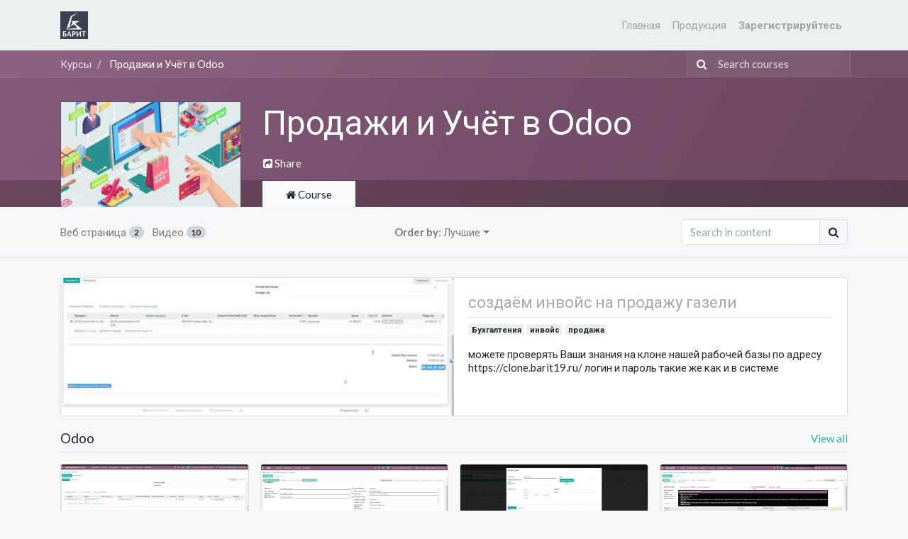

--- FILE ---
content_type: text/html; charset=utf-8
request_url: https://barit19.ru/slides/prodazhi-i-uchiot-v-odoo-3?sorting=most_voted
body_size: 38367
content:

  
  
  <!DOCTYPE html>
        
        
            
        
    <html lang="ru-RU" data-website-id="1" data-oe-company-name="ООО &quot;Торговый дом &quot;Барит&quot;">
            
        
            
                
            
            
            
            
                
            
        
        
    <head>
                <meta charset="utf-8"/>
                <meta http-equiv="X-UA-Compatible" content="IE=edge,chrome=1"/>
                <meta name="viewport" content="width=device-width, initial-scale=1, user-scalable=no"/>
        <meta name="generator" content="Odoo"/>
        
        
        
            
            
            
        
        
        
            
            
            
                
                    
                        <meta property="og:type" content="website"/>
                    
                
                    
                        <meta property="og:title" content="Продажи и Учёт в Odoo | BARIT"/>
                    
                
                    
                        <meta property="og:site_name" content="ООО &quot;Торговый дом &quot;Барит&quot;"/>
                    
                
                    
                        <meta property="og:url" content="http://barit19.ru/slides/prodazhi-i-uchiot-v-odoo-3?sorting=most_voted"/>
                    
                
                    
                        <meta property="og:image" content="http://barit19.ru/web/image/res.company/1/logo?unique=8d4eaef"/>
                    
                
            
            
            
                
                    <meta name="twitter:card" content="summary_large_image"/>
                
                    <meta name="twitter:title" content="Продажи и Учёт в Odoo | BARIT"/>
                
                    <meta name="twitter:image" content="http://barit19.ru/web/image/res.company/1/logo?unique=8d4eaef"/>
                
            
        

        
            
            
        
        <link rel="canonical" href="http://barit19.ru/slides/prodazhi-i-uchiot-v-odoo-3"/>

        <link rel="preconnect" href="https://fonts.gstatic.com/" crossorigin=""/>
    

                <title> Продажи и Учёт в Odoo | BARIT </title>
                <link type="image/x-icon" rel="shortcut icon" href="/web/image/website/1/favicon?unique=798edf9"/>
            <link type="text/css" rel="stylesheet" href="/web/content/28530-bf3b362/1/web.assets_common.css"/>
            <link type="text/css" rel="stylesheet" href="/web/content/50482-725adcf/1/web.assets_frontend.css"/>
        
    
        

                <script type="text/javascript">
                    var odoo = {
                        csrf_token: "42943a017b1d7a87014a104fc8b67191c3133943o",
                        debug: "",
                    };
                </script>
            <script type="text/javascript">
                odoo.session_info = {"is_admin": false, "is_system": false, "is_website_user": true, "user_id": false, "is_frontend": true, "translationURL": "/website/translations", "cache_hashes": {"translations": "47656ad5f7f5d5e64e1c03cf7c0e60df8d681797"}};
            </script>
            <script defer="defer" type="text/javascript" src="/web/content/14400-ed746a2/1/web.assets_common_minimal_js.js"></script>
            <script defer="defer" type="text/javascript" src="/web/content/14403-3a5eadd/1/web.assets_frontend_minimal_js.js"></script>
            
        
    
            <script defer="defer" type="text/javascript" data-src="/web/content/28536-5663838/1/web.assets_common_lazy.js"></script>
            <script defer="defer" type="text/javascript" data-src="/web/content/48325-9a2ca61/1/web.assets_frontend_lazy.js"></script>
        
    
        

                
    <script type="text/javascript" src="/web/content/28959-003a534/1/web.pdf_js_lib.js"></script>
    <script type="text/javascript" src="/website_slides/static/lib/pdfslidesviewer/PDFSlidesViewer.js"></script>
  
            
            <noscript id="o_animate-no-js_fallback">
                <style type="text/css">
                    .o_animate {
                        /* If no js - force elements rendering */
                        visibility:visible;

                        /* If browser support css animations support - reset animation */
                        -webkit-animation-name: none-dummy;
                        animation-name: none-dummy;
                    }
                </style>
            </noscript>
        </head>
            <body class="o_wslides_body">
                
        
    
            
        <div id="wrapwrap" class="   ">
                <header id="top" data-anchor="true" data-name="Header" class=" o_affix_enabled">
                    <nav class="navbar navbar-expand-md navbar-light bg-light">
                <div class="container">
                    <a href="/" class="navbar-brand logo">
            <span role="img" aria-label="Logo of BARIT" title="BARIT"><img src="/web/image/website/1/logo/BARIT?unique=798edf9" class="img img-fluid" alt="BARIT"/></span>
        </a>
    <button type="button" class="navbar-toggler" data-toggle="collapse" data-target="#top_menu_collapse">
                        <span class="navbar-toggler-icon"></span>
                    </button>
                    <div class="collapse navbar-collapse" id="top_menu_collapse">
                        <ul class="nav navbar-nav ml-auto text-right o_menu_loading" id="top_menu">
                            
        
            
    
    <li class="nav-item">
        <a role="menuitem" href="/glavnaia" class="nav-link ">
            <span>Главная </span>
        </a>
    </li>
    

        
            
    
    <li class="nav-item">
        <a role="menuitem" href="/produktsiia" class="nav-link ">
            <span>Продукция </span>
        </a>
    </li>
    

        
    
            
            <li class="nav-item divider d-none"></li> <li class="nav-item o_wsale_my_cart d-none">
                <a href="/shop/cart" class="nav-link">
                    <i class="fa fa-shopping-cart"></i>
                    Моя корзина <sup class="my_cart_quantity badge badge-primary"></sup>
                </a>
            </li>
        
                            
                        
            <li class="nav-item divider"></li>
            <li class="nav-item">
                <a class="nav-link" href="/web/login">
                    <b>Зарегистрируйтесь</b>
                </a>
            </li>
        </ul>
                    </div>
                </div>
            </nav>
        </header>
                <main>
                    
            
        
    <div id="wrap" class="wrap mt-0">
      <div class="o_wslides_course_header o_wslides_gradient position-relative text-white pb-md-0 pt-2 pt-md-5 o_wslides_course_doc_header pb-5">
        
  <div class="o_wslides_course_nav">
    <div class="container">
      <div class="row align-items-center justify-content-between">
        <nav aria-label="хлебные крошки" class="col-md-8 d-none d-md-flex">
          <ol class="breadcrumb bg-transparent mb-0 pl-0 py-0">
            <li class="breadcrumb-item">
              <a href="/slides" data-original-title="" title="" aria-describedby="tooltip482040">Курсы</a>
            </li>
            
            <li class="breadcrumb-item active">
              <a href="/slides/prodazhi-i-uchiot-v-odoo-3">
                <span>Продажи и Учёт в Odoo</span>
              </a>
            </li>
            
            
            
            
            
          </ol>
        </nav>
        <div class="col-md-4 d-none d-md-flex flex-row align-items-center justify-content-end">
          <form role="search" method="get" action="/slides/all">
            <div class="input-group ml-1 o_wslides_course_nav_search position-relative">
              <span class="input-group-prepend">
                <button class="btn btn-link pr-1 rounded-0 text-white" type="submit" aria-label="Поиск" title="Поиск">
                  <i class="fa fa-search"></i>
                </button>
              </span>
              <br/>
              <input type="text" class="bg-transparent border-0 form-control rounded-0 text-white" name="search" placeholder="Search courses"/>
            </div>
          </form>
        </div>
        <div class="col d-md-none py-1">
          <div class="btn-group w-100 position-relative" role="group" aria-label="Mobile sub-nav">
            <div class="btn-group w-100">
              <a class="btn bg-black-25 text-white dropdown-toggle" href="#" role="button" data-toggle="dropdown" aria-haspopup="true" aria-expanded="false">Nav</a>
              <div class="dropdown-menu">
                <a class="dropdown-item" href="/slides">Главная</a>
                
                <a class="dropdown-item active" href="/slides/prodazhi-i-uchiot-v-odoo-3">
                                    └<span class="ml-1">Продажи и Учёт в Odoo</span>
                                </a>
                
                
                
                
                
              </div>
            </div>
            <div class="btn-group ml-1 position-static">
              <a class="btn bg-black-25 text-white dropdown-toggle" href="#" role="button" data-toggle="dropdown" aria-haspopup="true" aria-expanded="false">
                <i class="fa fa-search"></i>
              </a>
              <div class="dropdown-menu dropdown-menu-right w-100" style="right: 10px;">
                <form class="px-3" role="search" method="get" action="/slides/prodazhi-i-uchiot-v-odoo-3">
                  <div class="input-group">
                    <input type="text" class="form-control" name="search" placeholder="Search courses"/>
                    <span class="input-group-append">
                      <button class="btn btn-primary" type="submit" aria-label="Поиск" title="Поиск">
                        <i class="fa fa-search"></i>
                      </button>
                    </span>
                  </div>
                </form>
              </div>
            </div>
          </div>
        </div>
      </div>
    </div>
  </div>

        <div class="container mt-5 mt-md-3 mt-xl-4">
          <div class="row align-items-end align-items-md-stretch">
            <div class="col-12 col-md-4 col-lg-3">
              <div class="d-flex align-items-end justify-content-around h-100">
                <div class="h-100"><img src="/web/image/slide.channel/3/image_1920/%D0%9F%D1%80%D0%BE%D0%B4%D0%B0%D0%B6%D0%B8%20%D0%B8%20%D0%A3%D1%87%D1%91%D1%82%20%D0%B2%20Odoo?unique=c0668e8" class="img img-fluid o_wslides_course_pict d-inline-block mb-2 mt-3 my-md-0" alt="Продажи и Учёт в Odoo"/></div>
              </div>
            </div>
            <div class="col-12 col-md-8 col-lg-9 d-flex flex-column">
              <div class="d-flex flex-column">
                <h1>Продажи и Учёт в Odoo</h1>
                
                <div class="my-1">
                  <button role="button" class="btn text-white pl-0" title="Share Channel" aria-label="Share Channel" data-toggle="modal" data-target="#slideChannelShareModal"><i class="fa fa-share-square"></i> Share
                                    </button>
                </div>
              </div>
              
            </div>
          </div>
        </div>
      </div>
      <div class="o_wslides_course_main">
        
        
          <div class="container">
            <div class="row">
              <div class="col-12 col-md-8 offset-md-4 col-lg-9 offset-lg-3">
                <ul class="nav nav-tabs o_wslides_nav_tabs o_wslides_doc_nav_tabs flex-nowrap" role="tablist" id="profile_extra_info_tablist">
                  <li class="nav-item o_wslides_course_header_nav_home_documentation">
                    <a id="home-tab" data-toggle="pill" href="#home" role="tab" aria-controls="home" class="nav-link active" aria-selected="true"><i class="fa fa-home"></i>
                                            Course
                                        </a>
                  </li>
                  
                </ul>
              </div>
            </div>
          </div>
          <div class="tab-content pb-5" id="courseMainTabContent">
            <div id="home" role="tabpanel" aria-labelledby="home-tab" class="tab-pane fade show active">
              
    <nav class="navbar navbar-expand-lg navbar-light mb-4 border-bottom">
        <div class="container">
            <a class="navbar-brand d-lg-none" href="#">Filter & order</a>

            

            <button class="navbar-toggler" type="button" data-toggle="collapse" data-target="#navbarSupportedContent" aria-controls="navbarSupportedContent" aria-expanded="false" aria-label="Переключить навигацию">
                <span class="navbar-toggler-icon"></span>
            </button>

            <div class="collapse navbar-collapse" id="navbarSupportedContent">
                <ul class="navbar-nav mr-lg-auto align-items-lg-center">

                    
                    
                        
                            
                        
                    
                        
                            <li class="nav-item">
                                <a href="/slides/prodazhi-i-uchiot-v-odoo-3?slide_type=webpage" class="nav-link d-flex align-items-center justify-content-between pl-0 mr-1 ">
                                   Веб страница
                                   <span class="badge badge-pill ml-1 bg-400">2</span>
                                </a>
                            </li>
                        
                    
                        
                            
                        
                    
                        
                            
                        
                    
                        
                            <li class="nav-item">
                                <a href="/slides/prodazhi-i-uchiot-v-odoo-3?slide_type=video" class="nav-link d-flex align-items-center justify-content-between pl-0 mr-1 ">
                                   Видео
                                   <span class="badge badge-pill ml-1 bg-400">10</span>
                                </a>
                            </li>
                        
                    
                        
                            
                        
                    
                </ul>

                <ul class="navbar-nav mr-auto">
                    <li class="nav-item dropdown ml-lg-auto">
                        <a class="nav-link dropdown-toggle dropdown-toggle align-items-center d-flex" type="button" id="slidesChannelDropdownSort" data-toggle="dropdown" aria-haspopup="true" aria-expanded="false" href="#">
                            <b>Order by</b>
                            <span class="d-none d-xl-inline">:
                                Лучшие
                            </span>
                        </a>
                        <div class="dropdown-menu" aria-labelledby="slidesChannelDropdownSort" role="menu">
                            <h6 class="dropdown-header">Сортировать по</h6>
                            <a role="menuitem" href="/slides/prodazhi-i-uchiot-v-odoo-3?sorting=latest" class="dropdown-item ">Новое</a>
                            <a role="menuitem" href="/slides/prodazhi-i-uchiot-v-odoo-3?sorting=most_voted" class="dropdown-item active">Лучшие</a>
                            <a role="menuitem" href="/slides/prodazhi-i-uchiot-v-odoo-3?sorting=most_viewed" class="dropdown-item ">Популярные</a>
                        </div>
                    </li>
                </ul>

                <div class="form-inline mr-3">
                    
                </div>

                <form role="search" method="get" class="form-inline my-2 my-lg-0" action="/slides/prodazhi-i-uchiot-v-odoo-3">
                    <div class="input-group position-relative">
                        <input type="text" class="form-control border" name="search" placeholder="Search in content"/>
                        <div class="input-group-append">
                            <button class="btn border" type="submit" aria-label="Поиск" title="Поиск">
                                <i class="fa fa-search"></i>
                            </button>
                        </div>
                    </div>
                </form>
            </div>
        </div>
    </nav>

    
    <div class="container py-1 mb-2">
        <div class="card flex-column flex-lg-row">
            

            <div class="w-100 w-lg-50 flex-shrink-0 rounded">
                <div class="h-lg-100" style="background-image:url(/web/image/slide.slide/9/image_1024?unique=d57a27f); background-size: cover; background-position:center; padding-bottom: 35%;"></div>
            </div>

            <div class="card-body">
                <h4 class="text-muted">создаём инвойс на продажу газели</h4>

                <div class="border-top mt-2 pt-1">
                    
                        <a class="badge badge-light" href="/slides/prodazhi-i-uchiot-v-odoo-3/tag/bukhgalteniia-1">Бухгалтения </a>
                    
                        <a class="badge badge-light" href="/slides/prodazhi-i-uchiot-v-odoo-3/tag/invois-2">инвойс</a>
                    
                        <a class="badge badge-light" href="/slides/prodazhi-i-uchiot-v-odoo-3/tag/prodazha-3">продажа</a>
                    
                </div>
                <div class="o_wslides_desc_truncate_10 mt-3">можете проверять Ваши знания на клоне нашей рабочей базы по адресу  https://clone.barit19.ru/  логин и пароль такие же как и в системе</div>
            </div>
        </div>
    </div>

    <div class="container py-2">
        

        
            <div class="mb-2">
                <div class="d-flex align-items-center justify-content-between border-bottom pb-2 mb-3">
                    
                    <h5 class="m-0 ">Odoo</h5>
                    <a href="/slides/prodazhi-i-uchiot-v-odoo-3/category/odoo-8">View all</a>
                </div>
                <div class="row mx-n2">
                    
                        <div class="col-12 col-sm-6 col-lg-3 px-2 d-flex flex-grow-1">
    <div class="card w-100 o_wslides_lesson_card mb-4">
        

        
            
            <div class="card-img-top border-bottom" style="padding-top: 50%; background-image: url(/web/image/slide.slide/9/image_1024?unique=d57a27f); background-size: cover; background-position:center"></div>
        

        <div class="card-body p-3">
            <span class="card-title h5 mb-2 o_wslides_desc_truncate_2 text-muted">создаём инвойс на продажу газели</span>
            
            <div class="card-text pt-2">
                <div class="o_wslides_desc_truncate_3 font-weight-light oe_no_empty">можете проверять Ваши знания на клоне нашей рабочей базы по адресу  https://clone.barit19.ru/  логин и пароль такие же как и в системе</div>
                <div class="mt-2 pt-1 o_wslides_desc_truncate_2">
                    
                        <a class="badge badge-light" href="/slides/prodazhi-i-uchiot-v-odoo-3/tag/bukhgalteniia-1">Бухгалтения </a>
                    
                        <a class="badge badge-light" href="/slides/prodazhi-i-uchiot-v-odoo-3/tag/invois-2">инвойс</a>
                    
                        <a class="badge badge-light" href="/slides/prodazhi-i-uchiot-v-odoo-3/tag/prodazha-3">продажа</a>
                    
                </div>
            </div>
        </div>
        <div class="card-footer bg-white text-600">
            <div class="d-flex align-items-center small">
                <span class="font-weight-bold mr-auto">00:04</span>
                <div class="o_wslides_js_slide_like mr-2">
                    <span tabindex="0" data-toggle="popover" class="o_wslides_js_slide_like_up disabled" data-slide-id="9">
                        <i class="fa fa-thumbs-up fa-1x" role="img" aria-label="Likes" title="Likes"></i>
                        <span>0</span>
                    </span>
                    <span tabindex="0" data-toggle="popover" class="o_wslides_js_slide_like_down disabled" data-slide-id="9">
                        <i class="fa fa-thumbs-down fa-1x" role="img" aria-label="Dislikes" title="Dislikes"></i>
                        <span>0</span>
                    </span>
                </div>
                
            </div>
        </div>
    </div>
</div>
                    
                        <div class="col-12 col-sm-6 col-lg-3 px-2 d-flex flex-grow-1">
    <div class="card w-100 o_wslides_lesson_card mb-4">
        

        
            
            <div class="card-img-top border-bottom" style="padding-top: 50%; background-image: url(/web/image/slide.slide/11/image_1024?unique=d57a27f); background-size: cover; background-position:center"></div>
        

        <div class="card-body p-3">
            <span class="card-title h5 mb-2 o_wslides_desc_truncate_2 text-muted">создание заказа щебень и счета на оплату</span>
            
            <div class="card-text pt-2">
                <div class="o_wslides_desc_truncate_3 font-weight-light oe_no_empty"></div>
                <div class="mt-2 pt-1 o_wslides_desc_truncate_2">
                    
                        <a class="badge badge-light" href="/slides/prodazhi-i-uchiot-v-odoo-3/tag/prodazha-3">продажа</a>
                    
                        <a class="badge badge-light" href="/slides/prodazhi-i-uchiot-v-odoo-3/tag/schet-na-oplatu-4">счет на оплату</a>
                    
                        <a class="badge badge-light" href="/slides/prodazhi-i-uchiot-v-odoo-3/tag/zakaz-5">заказ</a>
                    
                        <a class="badge badge-light" href="/slides/prodazhi-i-uchiot-v-odoo-3/tag/kp-6">кп</a>
                    
                </div>
            </div>
        </div>
        <div class="card-footer bg-white text-600">
            <div class="d-flex align-items-center small">
                <span class="font-weight-bold mr-auto">00:05</span>
                <div class="o_wslides_js_slide_like mr-2">
                    <span tabindex="0" data-toggle="popover" class="o_wslides_js_slide_like_up disabled" data-slide-id="11">
                        <i class="fa fa-thumbs-up fa-1x" role="img" aria-label="Likes" title="Likes"></i>
                        <span>0</span>
                    </span>
                    <span tabindex="0" data-toggle="popover" class="o_wslides_js_slide_like_down disabled" data-slide-id="11">
                        <i class="fa fa-thumbs-down fa-1x" role="img" aria-label="Dislikes" title="Dislikes"></i>
                        <span>0</span>
                    </span>
                </div>
                
            </div>
        </div>
    </div>
</div>
                    
                        <div class="col-12 col-sm-6 col-lg-3 px-2 d-flex flex-grow-1">
    <div class="card w-100 o_wslides_lesson_card mb-4">
        

        
            
            <div class="card-img-top border-bottom" style="padding-top: 50%; background-image: url(/web/image/slide.slide/13/image_1024?unique=d57a27f); background-size: cover; background-position:center"></div>
        

        <div class="card-body p-3">
            <span class="card-title h5 mb-2 o_wslides_desc_truncate_2 text-muted">создаю банковские реквизиты клиента</span>
            
            <div class="card-text pt-2">
                <div class="o_wslides_desc_truncate_3 font-weight-light oe_no_empty"></div>
                <div class="mt-2 pt-1 o_wslides_desc_truncate_2">
                    
                        <a class="badge badge-light" href="/slides/prodazhi-i-uchiot-v-odoo-3/tag/prodazha-3">продажа</a>
                    
                        <a class="badge badge-light" href="/slides/prodazhi-i-uchiot-v-odoo-3/tag/kontakty-7">контакты</a>
                    
                        <a class="badge badge-light" href="/slides/prodazhi-i-uchiot-v-odoo-3/tag/bankovskie-rekvizity-12">банковские реквизиты</a>
                    
                </div>
            </div>
        </div>
        <div class="card-footer bg-white text-600">
            <div class="d-flex align-items-center small">
                <span class="font-weight-bold mr-auto">00:01</span>
                <div class="o_wslides_js_slide_like mr-2">
                    <span tabindex="0" data-toggle="popover" class="o_wslides_js_slide_like_up disabled" data-slide-id="13">
                        <i class="fa fa-thumbs-up fa-1x" role="img" aria-label="Likes" title="Likes"></i>
                        <span>0</span>
                    </span>
                    <span tabindex="0" data-toggle="popover" class="o_wslides_js_slide_like_down disabled" data-slide-id="13">
                        <i class="fa fa-thumbs-down fa-1x" role="img" aria-label="Dislikes" title="Dislikes"></i>
                        <span>0</span>
                    </span>
                </div>
                
            </div>
        </div>
    </div>
</div>
                    
                        <div class="col-12 col-sm-6 col-lg-3 px-2 d-flex flex-grow-1">
    <div class="card w-100 o_wslides_lesson_card mb-4">
        

        
            
            <div class="card-img-top border-bottom" style="padding-top: 50%; background-image: url(/web/image/slide.slide/14/image_1024?unique=d57a27f); background-size: cover; background-position:center"></div>
        

        <div class="card-body p-3">
            <span class="card-title h5 mb-2 o_wslides_desc_truncate_2 text-muted">отгружаем товар из заказа в вагоны</span>
            
            <div class="card-text pt-2">
                <div class="o_wslides_desc_truncate_3 font-weight-light oe_no_empty"></div>
                <div class="mt-2 pt-1 o_wslides_desc_truncate_2">
                    
                        <a class="badge badge-light" href="/slides/prodazhi-i-uchiot-v-odoo-3/tag/sklad-13">склад</a>
                    
                        <a class="badge badge-light" href="/slides/prodazhi-i-uchiot-v-odoo-3/tag/vagony-14">вагоны</a>
                    
                        <a class="badge badge-light" href="/slides/prodazhi-i-uchiot-v-odoo-3/tag/otgruzka-15">отгрузка</a>
                    
                        <a class="badge badge-light" href="/slides/prodazhi-i-uchiot-v-odoo-3/tag/prodazhi-16">продажи</a>
                    
                        <a class="badge badge-light" href="/slides/prodazhi-i-uchiot-v-odoo-3/tag/barit-17">барит</a>
                    
                </div>
            </div>
        </div>
        <div class="card-footer bg-white text-600">
            <div class="d-flex align-items-center small">
                <span class="font-weight-bold mr-auto">00:04</span>
                <div class="o_wslides_js_slide_like mr-2">
                    <span tabindex="0" data-toggle="popover" class="o_wslides_js_slide_like_up disabled" data-slide-id="14">
                        <i class="fa fa-thumbs-up fa-1x" role="img" aria-label="Likes" title="Likes"></i>
                        <span>0</span>
                    </span>
                    <span tabindex="0" data-toggle="popover" class="o_wslides_js_slide_like_down disabled" data-slide-id="14">
                        <i class="fa fa-thumbs-down fa-1x" role="img" aria-label="Dislikes" title="Dislikes"></i>
                        <span>0</span>
                    </span>
                </div>
                
            </div>
        </div>
    </div>
</div>
                    
                </div>
            </div>
        
            <div class="mb-2">
                <div class="d-flex align-items-center justify-content-between border-bottom pb-2 mb-3">
                    
                    <h5 class="m-0 ">Без категории</h5>
                    <a href="/slides/prodazhi-i-uchiot-v-odoo-3?uncategorized=1">View all</a>
                </div>
                <div class="row mx-n2">
                    
                        <div class="col-12 col-sm-6 col-lg-3 px-2 d-flex flex-grow-1">
    <div class="card w-100 o_wslides_lesson_card mb-4">
        

        
            <a href="/slides/slide/zakupki-interkompani-u-svoikh-kompanii-46">
                <div class="card-img-top border-bottom o_wslides_gradient" style="padding-top: 50%;"></div>
            </a>
        

        <div class="card-body p-3">
            <a class="card-title h5 mb-2o_wslides_desc_truncate_2" href="/slides/slide/zakupki-interkompani-u-svoikh-kompanii-46">Закупки Интеркомпани (у своих компаний)</a>
            <div class="card-subtitle mb-2 text-muted">
                
                    <span class="badge badge-info">Free preview</span>
                
                
            </div>
            <div class="card-text pt-2">
                
                
            </div>
        </div>
        <div class="card-footer bg-white text-600">
            <div class="d-flex align-items-center small">
                <span class="font-weight-bold mr-auto">00:00</span>
                <div class="o_wslides_js_slide_like mr-2">
                    <span tabindex="0" data-toggle="popover" class="o_wslides_js_slide_like_up disabled" data-slide-id="46">
                        <i class="fa fa-thumbs-up fa-1x" role="img" aria-label="Likes" title="Likes"></i>
                        <span>0</span>
                    </span>
                    <span tabindex="0" data-toggle="popover" class="o_wslides_js_slide_like_down disabled" data-slide-id="46">
                        <i class="fa fa-thumbs-down fa-1x" role="img" aria-label="Dislikes" title="Dislikes"></i>
                        <span>0</span>
                    </span>
                </div>
                
            </div>
        </div>
    </div>
</div>
                    
                        <div class="col-12 col-sm-6 col-lg-3 px-2 d-flex flex-grow-1">
    <div class="card w-100 o_wslides_lesson_card mb-4">
        

        
            <a href="/slides/slide/arenda-44">
                <div class="card-img-top border-bottom o_wslides_gradient" style="padding-top: 50%;"></div>
            </a>
        

        <div class="card-body p-3">
            <a class="card-title h5 mb-2o_wslides_desc_truncate_2" href="/slides/slide/arenda-44">АРЕНДА</a>
            <div class="card-subtitle mb-2 text-muted">
                
                    <span class="badge badge-info">Free preview</span>
                
                
            </div>
            <div class="card-text pt-2">
                
                
            </div>
        </div>
        <div class="card-footer bg-white text-600">
            <div class="d-flex align-items-center small">
                <span class="font-weight-bold mr-auto">00:00</span>
                <div class="o_wslides_js_slide_like mr-2">
                    <span tabindex="0" data-toggle="popover" class="o_wslides_js_slide_like_up disabled" data-slide-id="44">
                        <i class="fa fa-thumbs-up fa-1x" role="img" aria-label="Likes" title="Likes"></i>
                        <span>0</span>
                    </span>
                    <span tabindex="0" data-toggle="popover" class="o_wslides_js_slide_like_down disabled" data-slide-id="44">
                        <i class="fa fa-thumbs-down fa-1x" role="img" aria-label="Dislikes" title="Dislikes"></i>
                        <span>0</span>
                    </span>
                </div>
                
            </div>
        </div>
    </div>
</div>
                    
                </div>
            </div>
        

        <div class="row">
            <div class="col"><section class="s_text_image pt32 pb32" data-name="Text - Image">
        <div class="container">
            <div class="row align-items-center">
                <div class="col-lg-6 pt16 pb16">
                    <h2>Добро пожаловать на обучение! </h2>
                    <p>Уважаемые коллеги!  </p><p>В этом модуле мы будем подробно рассматривать различные ситуации в работе с ERP  системой  odoo </p><p>Вы всегда можете потренироваться на копии нашей рабочей базы . Перейти на нее можно по ссылке ниже . логин и пароль такие же как и в рабочей. Удачи! </p>
                    <div class="s_btn text-left pt16 pb16" data-name="Buttons">
                        <a href="https://clone.barit19.ru/" class="btn btn-primary" target="_blank" data-original-title="" title="" aria-describedby="tooltip181511">тренироваться на КЛОНЕ !</a>
                    </div>
                </div>
                <div class="col-lg-6 pt16 pb16">
                    <img src="/web/image/website.s_text_image_default_image" class="img img-fluid mx-auto" alt="Odoo • Текст и изображения">
                </div>
            </div>
        </div>
    </section></div>
        </div>

        
    </div>
    

            </div>
            
          </div>
        
      </div>
    </div>
    <div class="modal fade" id="slideChannelShareModal" tabindex="-1" role="dialog" aria-labelledby="slideChannelShareModalLabel" aria-hidden="true">
      <div class="modal-dialog" role="document">
        <div class="modal-content">
          <div class="modal-header">
            <h5 class="modal-title" id="slideChannelShareModalLabel">
                            Совместный доступ
                        </h5>
            <button type="button" class="close" data-dismiss="modal" aria-label="Закрыть">
              <span>&times;</span>
            </button>
          </div>
          <div class="modal-body">
            <h5>Поделиться в социальных сетях</h5>
            
    <div class="btn-group" role="group">
        <a class="btn border bg-white o_wslides_js_social_share" social-key="facebook" aria-label="Поделиться Facebook" title="Поделиться Facebook" href="https://www.facebook.com/sharer/sharer.php?u=http://barit19.ru/slides/prodazhi-i-uchiot-v-odoo-3"><i class="fa fa-facebook-square fa-fw"></i></a>
        <a class="btn border bg-white o_wslides_js_social_share" social-key="twitter" aria-label="Поделиться на Twitter" title="Поделиться на Twitter" href="https://twitter.com/intent/tweet?text=Продажи и Учёт в Odoo&amp;url=http://barit19.ru/slides/prodazhi-i-uchiot-v-odoo-3"><i class="fa fa-twitter fa-fw"></i></a>
        <a social-key="linkedin" class="btn border bg-white o_wslides_js_social_share" aria-label="Поделиться на LinkedIn" title="Поделиться на LinkedIn" href="http://www.linkedin.com/shareArticle?mini=true&amp;url=http://barit19.ru/slides/prodazhi-i-uchiot-v-odoo-3&amp;title=Продажи и Учёт в Odoo&amp;"><i class="fa fa-linkedin fa-fw"></i></a>
    </div>

            <h5 class="mt16">Поделиться Ссылкой</h5>
            <div class="input-group">
              <input type="text" class="form-control o_wslides_js_share_link" readonly="readonly" onclick="this.select();" value="http://barit19.ru/slides/prodazhi-i-uchiot-v-odoo-3"/>
              <div class="input-group-append">
                <button class="btn btn-sm btn-primary o_clipboard_button">
                  <span class="fa fa-clipboard"> Copy Text</span>
                </button>
              </div>
            </div>
          </div>
        </div>
      </div>
    </div>
  
                </main>
                <footer id="bottom" data-anchor="true" class="bg-light o_footer">
                    <div id="footer" class="oe_structure oe_structure_solo">
      <section class="s_text_block pt32 pb32" data-name="Text block">
        <div class="container">
          <div class="row">
            <div class="col-lg-12 pt32 pb32">
              <p class="lead">
                <a href="/privacy-policy" class="btn btn-secondary" target="_blank">Privacy Policy&nbsp;</a>
                <br/>
              </p>
            </div>
          </div>
        </div>
      </section>
    </div>
  <div class="o_footer_copyright">
                        <div class="container py-3">
                            <div class="row">
                                <div class="col-sm text-center text-sm-left text-muted">
                                    
        
    
                                    <span>Авторские права & copy;</span> <span itemprop="name">ООО &quot;Торговый дом &quot;Барит&quot;</span>
        
    

    
                                </div>
                                <div class="col-sm text-center text-sm-right o_not_editable">
                                    
        <div class="o_brand_promotion">
            
        
        </div>
    
                                </div>
                            </div>
                        </div>
                    </div>
                </footer>
            </div>
        
    
        </body>
        </html>
    
